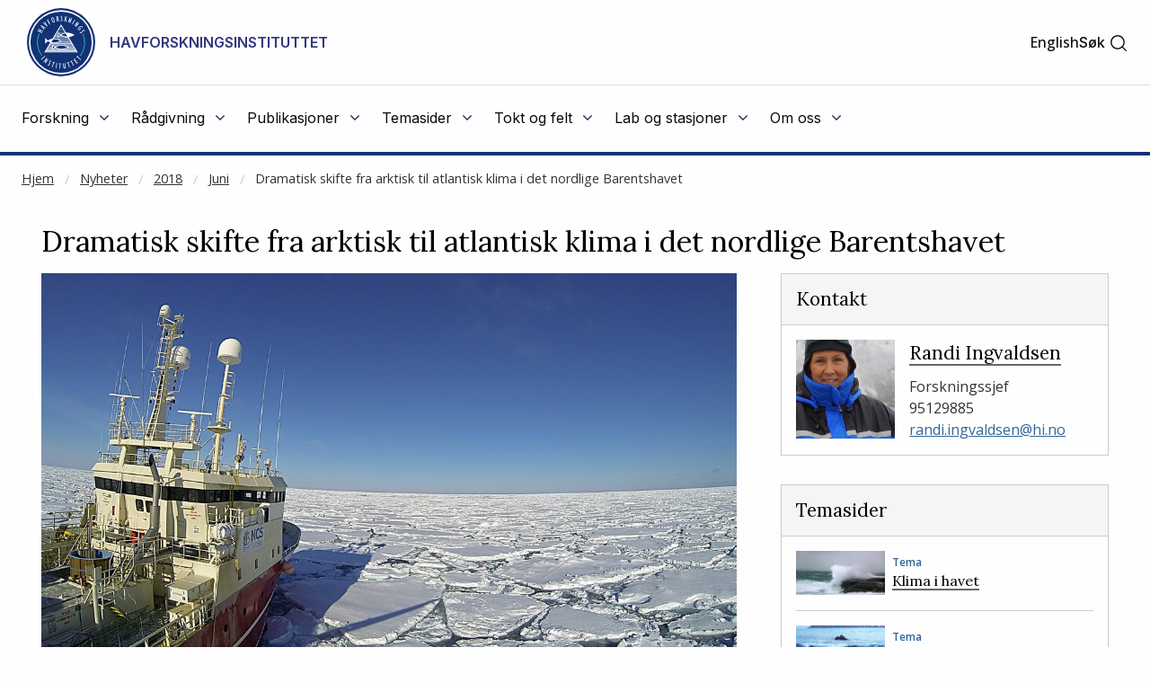

--- FILE ---
content_type: text/html
request_url: https://www.hi.no/hi/nyheter/2018/juni/dramatisk-skifte-fra-arktisk-til-atlantisk-klima-i-det-nordlige-barentshavet
body_size: 13089
content:









<!doctype html>
<html class="nb-js" lang="no">
    <head>
        
    	<meta charset="utf-8" />
    	<title>Dramatisk skifte fra arktisk til atlantisk klima i det nordlige Barentshavet | Havforskningsinstituttet</title>
        
        
        
        <!-- AGENT Mozilla/5.0 (Macintosh; Intel Mac OS X 10_15_7) AppleWebKit/537.36 (KHTML, like Gecko) Chrome/131.0.0.0 Safari/537.36; ClaudeBot/1.0; +claudebot@anthropic.com) -->
        
        <meta name="description" content="Kronikk p&aring; dagbladet.no, 26.06.18: Et raskt klimaskifte flytter iskanten ut av Barentshavet. Arter knyttet til is, som isbj&oslash;rn og noen selarter, mister viktige leveomr..." />
        
        <meta property="og:title" content="Dramatisk skifte fra arktisk til atlantisk klima i det nordlige Barentshavet" />
        <meta property="og:description" content="Kronikk p&aring; dagbladet.no, 26.06.18: Et raskt klimaskifte flytter iskanten ut av Barentshavet. Arter knyttet til is, som isbj&oslash;rn og noen selarter, mister viktige leveomr..." />
        <meta property="og:type" content="article" />
        <meta property="og:site_name" content="Havforskningsinstituttet" />
        <meta property="og:url" content="https://www.hi.no/hi/nyheter/2018/juni/dramatisk-skifte-fra-arktisk-til-atlantisk-klima-i-det-nordlige-barentshavet" />
        <meta property="og:locale" content="nb_NO" />
        <meta property="og:image" content="https://www.hi.no/hi/resources/HI-030902.jpg?size=frontimg_1_61" />
        
        
        <meta name="twitter:card" content="summary_large_image">
        <meta name="twitter:title" content="Dramatisk skifte fra arktisk til atlantisk klima i det nordlige Barentshavet">
        <meta name="twitter:description" content="Kronikk p&aring; dagbladet.no, 26.06.18: Et raskt klimaskifte flytter iskanten ut av Barentshavet. Arter knyttet til is, som isbj&oslash;rn og noen selarter, mister viktige leveomr...">
        <meta name="twitter:image" content="https://www.hi.no/hi/resources/HI-030902.jpg?size=frontimg_1_61" />
        
        
    	<link rel="subresource stylesheet" href="//cdnjs.cloudflare.com/ajax/libs/select2/4.0.6-rc.0/css/select2.min.css"/>

    	<script>
            window.dataLayer = window.dataLayer || [];
            function gtag() {
                dataLayer.push(arguments);
            }
            gtag("consent", "default", {
                ad_storage: "denied",
                ad_user_data: "denied", 
                ad_personalization: "denied",
                analytics_storage: "denied",
                functionality_storage: "denied",
                personalization_storage: "denied",
                security_storage: "granted",
                wait_for_update: 2000,
            });
            gtag("set", "ads_data_redaction", true);
            gtag("set", "url_passthrough", true);
            gtag('js', new Date());
            gtag('config', 'G-ST62YQW615');
        </script>
    	
    	<!-- Start cookieyes banner --> <script id="cookieyes" type="text/javascript" src="https://cdn-cookieyes.com/client_data/da5d6c83ad94e8de76d43712/script.js"></script> <!-- End cookieyes banner -->
        
    	<meta name="viewport" content="width=device-width, initial-scale=1.0, user-scalable=yes" />
    	<meta property="fb:pages" content="107340812637299" />
        <link rel="preload" href="/templates/imr/static/css/style.css?v5.15344434114315" as="style">
        <link rel="alternate" hreflang="no" type="application/rss+xml" href="https://www.hi.no/hi/rss/nyheter.rss" />
    	<link rel="shortcut icon" href="/resources/layout/favicon.png" type="image/x-icon" />
        <link rel="dns-prefetch" href="//fonts.googleapis.com" />
        <link rel="dns-prefetch" href="//www.google-analytics.com" />
        <link rel="dns-prefetch" href="//ajax.googleapis.com" />
        <link rel="dns-prefetch" href="//maxcdn.bootstrapcdn.com" />
        <link rel="dns-prefetch" href="//cdnjs.cloudflare.com" />
        
            <link rel="stylesheet" href="https://fonts.googleapis.com/css?family=Inter:400,500,600,700">
            <link rel="subresource stylesheet" href="//fonts.googleapis.com/css?family=Lora:400,500,700%7COpen+Sans:400,400i,500,600" /> 

    	<link rel="subresource stylesheet" href="//cdnjs.cloudflare.com/ajax/libs/foundation/6.3.1/css/foundation.min.css" />
    	<!--link rel="subresource stylesheet" href="/templates/imr/static/css/font-awesome.min.css?v2" /-->
    	<link rel="subresource stylesheet" href="//maxcdn.bootstrapcdn.com/font-awesome/4.7.0/css/font-awesome.min.css" />
    	 
    	<link rel="subresource stylesheet" href="/templates/imr/static/css/style.css?v5.15344434114315" />
    	<link rel="subresource stylesheet" href="/templates/imr/static/css/headerandfooter.css?v=1.221" />

    	<script async src="https://www.googletagmanager.com/gtag/js?id=G-ST62YQW615"></script>
        <!-- <script>
            window.dataLayer = window.dataLayer || [];
            function gtag(){dataLayer.push(arguments);}
            gtag('js', new Date());
            gtag('config', 'G-ST62YQW615');
        </script> -->
    	
    	<script src="//ajax.googleapis.com/ajax/libs/jquery/3.2.1/jquery.min.js"></script>
    	<script src="https://cdnjs.cloudflare.com/ajax/libs/select2/4.0.6-rc.0/js/select2.min.js"></script>
    	<script src="//cdn.jsdelivr.net/npm/focus-visible@5.2.0/dist/focus-visible.min.js"></script>
    	<script src="/templates/imr/static/js/van11y-accessible-carrousel.js"></script>
        <!-- <script async src="https://analytics.silktide.com/5212b3bf9c7f5f7c711deb835c170078.js"></script>
        <script>
        (function (s,i,l,k,y) {
          s[i] = s[i] || y;
          s[l] = s[l] || [];
          s[k] = function(e, p) { p = p || {}; p.event = e; s[l].push(p); };
          s[k]('page_load');
        })(window, 'stConfig', 'stEvents', 'silktide', {});
        </script> -->
    </head>

    <body>
    <!--NEWSERVER -->
    <!-- DATODATO 2026-01-20 08:43:09.170577 -->
    <!--Cache key: hi_page_content1/hi/hi/nyheter/2018/juni/dramatisk-skifte-fra-arktisk-til-atlantisk-klima-i-det-nordlige-barentshavet_template_news-article_logged_in1-->
         <a class="goto_main_content" href="#main_content">
           Gå til hovedinnhold
        </a>
    
                
    
    
    <header class="header-new" id="hi-header">
        <div class="main-menu">
            <div class="inner">
                <div class="top">
                    <div class="logo-wrapper">
                        <a href="https://www.hi.no/hi">
                                <img class="logo" src="https://www.hi.no/hi/resources/layout/HI-logo-farger-norsk.svg/original" alt="Logo"/>
                                <!-- default logo: -->
                                <!-- <img class="logo" src="https://www.hi.no/hi/resources/hi-logo-blue-52.svg" alt="Logo" /> -->
                                <span class="logo-text">Havforskningsinstituttet</span>
                                <span class="logo-text-mobile">HI</span>
                        </a>
                        <img class="svg-button mobile-menu-open" role="button" tabindex="0" onclick="toggleMobileMenu();" 
                            onkeyup="event.key == 'Enter' && toggleMobileMenu(); " src="https://www.hi.no/hi/resources/svg-icons/list.svg" 
                            alt="Åpne/Lukke hovedmeny">
                        <span class="svg-button mobile-menu-close" role="button" tabindex="0"  onclick="toggleMobileMenu();" onkeyup="event.key == 'Enter' && toggleMobileMenu(); " aria-label="Lukk">
                            <img class="svg-white" alt="" src="https://www.hi.no/hi/resources/svg-icons/x.svg" aria-hidden="true">
                        </span>
                    </div>
                    
                    <div class="right-wrapper">
                        <div class="right">

                            <div class="searchbar-wrapper">
                            
                                

        
            <a  class="switch-lang" href="https://www.hi.no/hi/en/hi/not-available-english" aria-label="Not available in English" title="English">English</a>

                            
                                <span id="main-menu-collapse" role="button" tabindex="0" onclick="collapseMainMenu();" onkeyup="event.key == 'Enter' && collapseMainMenu();">
                                    &lt;- Tilbake
                                </span>
                            
                                <div class="search-toggler" id="main-menu-search">
                                   
                                
                                    
    
        <form class="search-form" method="get" action="https://www.hi.no/hi/sok" onsubmit="return $('#search').val() !== '';">
            <label class="show-for-sr" for="search">Søk</label>
            <input required="required" type="text" id="search" name="query" 
                class="search" placeholder="Søk" aria-label="Søk" />
            <button type="submit" value="Søk" class="">
                <span class="show-for-sr">Søk</span>
                <img class="svg-button"  aria-hidden="true" alt="" src="https://www.hi.no/hi/resources/svg-icons/magnifying-glass.svg">
            </button>
        </form>

                                     <a class="open" href="#" role="button" onclick="toggleSearchbar();" tabindex="0" >
                                        <span>Søk</span>
                                        <img class="svg-button icon-search" alt="" aria-hidden="true" src="https://www.hi.no/hi/resources/svg-icons/magnifying-glass.svg">
                                        <img class="svg-button icon-close" alt="" aria-hidden="true" src="https://www.hi.no/hi/resources/svg-icons/x.svg">
                                    </a>
                                </div>
                            
                            </div>
                           
                        </div>
                    </div>
                </div>

                <hr class="light" />

                <nav class="menu">
                    <ul class="menu-items" id="menu-items">
                        
    
    
        
            <li id="menu-2895">
                <div class="menu-item-content-wrapper">
                    <a href="javascript:void(0);" aria-haspopup="true" aria-expanded="false" class="toplevel-link">
                        <span class="text">Forskning</span>
                        <i class="fa fa-angle-down"></i>
                    </a>
                </div>
                <ul class="menu-item">
                    <li>
                        <a href="
    https://www.hi.no/hi/forskning">
                            <span>Forskning</span>
                            <i class="fa fa-angle-right"></i>
                        </a>
                    </li>
                    <li>
                        <a href="
    https://www.hi.no/hi/forskning/marine-data-forskningsdata">
                            <span>Forskningsdata</span>
                            <i class="fa fa-angle-right"></i>
                        </a>
                    </li>
                    <li>
                        <a href="
    https://www.hi.no/hi/forskning/forskningsgrupper">
                            <span>Forskningsgrupper og NMD</span>
                            <i class="fa fa-angle-right"></i>
                        </a>
                    </li>
                    <li>
                        <a href="
    https://www.hi.no/hi/forskning/doktorgrader">
                            <span>Doktorgrader</span>
                            <i class="fa fa-angle-right"></i>
                        </a>
                    </li>
                    <li>
                        <a href="
    https://www.hi.no/hi/forskning/prosjekter">
                            <span>Prosjekter</span>
                            <i class="fa fa-angle-right"></i>
                        </a>
                    </li>
                    <li>
                        <a href="
    https://sjomatdata.nifes.no/#search/">
                            <span>Sjømatdata</span>
                            <i class="fa fa-angle-right"></i>
                        </a>
                    </li>
                    <li>
                        <a href="
    https://www.hi.no/hi/forskning/forsknings-og-radgivningsprogram">
                            <span>Forsknings- og rådgivningsprogram</span>
                            <i class="fa fa-angle-right"></i>
                        </a>
                    </li>
                    <li>
                        <a href="
    https://www.hi.no/forskning/utviklingssamarbeid/nb-no">
                            <span>Havforskning i utviklingsland</span>
                            <i class="fa fa-angle-right"></i>
                        </a>
                    </li>
                    <li>
                        <a href="
    https://www.hi.no/hi/forskning/student-som-vil-bli-havforsker">
                            <span>Studentsamarbeid</span>
                            <i class="fa fa-angle-right"></i>
                        </a>
                    </li>
                    <li>
                        <a href="
    https://www.nmdc.no">
                            <span>NMDC (Norwegian Marine Data Centre)</span>
                            <i class="fa fa-angle-right"></i>
                        </a>
                    </li>
                </ul>
            </li>
        
            <li id="menu-2908">
                <div class="menu-item-content-wrapper">
                    <a href="javascript:void(0);" aria-haspopup="true" aria-expanded="false" class="toplevel-link">
                        <span class="text">Rådgivning</span>
                        <i class="fa fa-angle-down"></i>
                    </a>
                </div>
                <ul class="menu-item">
                    <li>
                        <a href="
    https://www.hi.no/hi/radgivning">
                            <span>Rådgivning</span>
                            <i class="fa fa-angle-right"></i>
                        </a>
                    </li>
                    <li>
                        <a href="
    https://www.hi.no/hi/radgivning/kvoterad">
                            <span>Kvoteråd</span>
                            <i class="fa fa-angle-right"></i>
                        </a>
                    </li>
                    <li>
                        <a href="
    https://www.hi.no/hi/temasider/sjomat/overvakning-av-sjomat">
                            <span>Trygg sjømat</span>
                            <i class="fa fa-angle-right"></i>
                        </a>
                    </li>
                    <li>
                        <a href="
    https://www.hi.no/hi/radgivning/akvakultur">
                            <span>Akvakultur</span>
                            <i class="fa fa-angle-right"></i>
                        </a>
                    </li>
                    <li>
                        <a href="
    https://www.hi.no/hi/radgivning/forvaltningsplaner">
                            <span>Forvaltningsplaner</span>
                            <i class="fa fa-angle-right"></i>
                        </a>
                    </li>
                    <li>
                        <a href="
    https://www.hi.no/hi/radgivning/marine-naturverdier-og-tiltak-i-kystsonen">
                            <span>Kunnskapsrettleiar for marine naturverdiar og tiltak i kystsona</span>
                            <i class="fa fa-angle-right"></i>
                        </a>
                    </li>
                    <li>
                        <a href="
    https://www.hi.no/hi/radgivning/faglig-utvalg-for-ressursforskning-fur">
                            <span>Faglig utvalg for ressursforskning (FUR)</span>
                            <i class="fa fa-angle-right"></i>
                        </a>
                    </li>
                    <li>
                        <a href="
    https://www.hi.no/radgivning/bestandsoversikt">
                            <span>Bestandsoversikt</span>
                            <i class="fa fa-angle-right"></i>
                        </a>
                    </li>
                    <li>
                        <a href="
    https://www.hi.no/hi/radgivning/referansegruppen-for-ressursforskning">
                            <span>Referansegruppen for ressursforskning</span>
                            <i class="fa fa-angle-right"></i>
                        </a>
                    </li>
                </ul>
            </li>
        
            <li id="menu-2927">
                <div class="menu-item-content-wrapper">
                    <a href="javascript:void(0);" aria-haspopup="true" aria-expanded="false" class="toplevel-link">
                        <span class="text">Publikasjoner</span>
                        <i class="fa fa-angle-down"></i>
                    </a>
                </div>
                <ul class="menu-item">
                    <li>
                        <a href="
    https://www.hi.no/hi/publikasjoner">
                            <span>Publikasjoner</span>
                            <i class="fa fa-angle-right"></i>
                        </a>
                    </li>
                    <li>
                        <a href="
    https://www.hi.no/hi/nettrapporter?serie=rapport-fra-havforskningen">
                            <span>Rapport fra havforskningen</span>
                            <i class="fa fa-angle-right"></i>
                        </a>
                    </li>
                    <li>
                        <a href="
    https://www.hi.no/hi/publikasjoner/brosjyrer1">
                            <span>Brosjyrer</span>
                            <i class="fa fa-angle-right"></i>
                        </a>
                    </li>
                    <li>
                        <a href="
    https://www.hi.no/hi/nettrapporter?query=&serie=imr-pinro">
                            <span>IMR–PINRO</span>
                            <i class="fa fa-angle-right"></i>
                        </a>
                    </li>
                    <li>
                        <a href="
    https://www.hi.no/hi/nettrapporter?query=&serie=toktrapport">
                            <span>Toktrapporter</span>
                            <i class="fa fa-angle-right"></i>
                        </a>
                    </li>
                </ul>
            </li>
        
            <li id="menu-7298">
                <div class="menu-item-content-wrapper">
                    <a href="javascript:void(0);" aria-haspopup="true" aria-expanded="false" class="toplevel-link">
                        <span class="text">Temasider</span>
                        <i class="fa fa-angle-down"></i>
                    </a>
                </div>
                <ul class="menu-item">
                    <li>
                        <a href="
    https://www.hi.no/hi/temasider">
                            <span>Temasider</span>
                            <i class="fa fa-angle-right"></i>
                        </a>
                    </li>
                    <li>
                        <a href="
    https://www.hi.no/hi/temasider/arter">
                            <span>Arter</span>
                            <i class="fa fa-angle-right"></i>
                        </a>
                    </li>
                    <li>
                        <a href="
    https://www.hi.no/hi/temasider/sjomat">
                            <span>Sjømat</span>
                            <i class="fa fa-angle-right"></i>
                        </a>
                    </li>
                    <li>
                        <a href="
    https://www.hi.no/hi/temasider/akvakultur">
                            <span>Akvakultur</span>
                            <i class="fa fa-angle-right"></i>
                        </a>
                    </li>
                    <li>
                        <a href="
    https://www.hi.no/hi/temasider/hav-og-kyst">
                            <span>Hav og kyst</span>
                            <i class="fa fa-angle-right"></i>
                        </a>
                    </li>
                    <li>
                        <a href="
    https://www.hi.no/hi/temasider/satsinger">
                            <span>Satsinger</span>
                            <i class="fa fa-angle-right"></i>
                        </a>
                    </li>
                    <li>
                        <a href="
    https://www.hi.no/hi/temasider/dialog">
                            <span>Dialog</span>
                            <i class="fa fa-angle-right"></i>
                        </a>
                    </li>
                </ul>
            </li>
        
            <li id="menu-2920">
                <div class="menu-item-content-wrapper">
                    <a href="javascript:void(0);" aria-haspopup="true" aria-expanded="false" class="toplevel-link">
                        <span class="text">Tokt og felt</span>
                        <i class="fa fa-angle-down"></i>
                    </a>
                </div>
                <ul class="menu-item">
                    <li>
                        <a href="
    https://www.hi.no/hi/tokt">
                            <span>Tokt og felt</span>
                            <i class="fa fa-angle-right"></i>
                        </a>
                    </li>
                    <li>
                        <a href="
    https://www.hi.no/hi/tokt/toktprogram">
                            <span>Nasjonalt toktprogram</span>
                            <i class="fa fa-angle-right"></i>
                        </a>
                    </li>
                    <li>
                        <a href="
    https://www.hi.no/hi/tokt/rederiavdelingen">
                            <span>Rederiavdelingen</span>
                            <i class="fa fa-angle-right"></i>
                        </a>
                    </li>
                    <li>
                        <a href="
    https://www.hi.no/hi/om-oss/fasiliteter/vare-fartoy">
                            <span>Fartøyene våre</span>
                            <i class="fa fa-angle-right"></i>
                        </a>
                    </li>
                    <li>
                        <a href="
    https://www.hi.no/hi/tokt/referanseflaten-1">
                            <span>Referanseflåten</span>
                            <i class="fa fa-angle-right"></i>
                        </a>
                    </li>
                    <li>
                        <a href="
    https://www.hi.no/hi/temasider/hav-og-kyst/hav-kyst-og-fjord">
                            <span>Hav, kyst og fjord</span>
                            <i class="fa fa-angle-right"></i>
                        </a>
                    </li>
                    <li>
                        <a href="
    https://www.hi.no/hi/tokt/havforskningsinstituttets-ulike-tokt">
                            <span>Havforskningsinstituttets ulike tokt</span>
                            <i class="fa fa-angle-right"></i>
                        </a>
                    </li>
                </ul>
            </li>
        
            <li id="menu-3372">
                <div class="menu-item-content-wrapper">
                    <a href="javascript:void(0);" aria-haspopup="true" aria-expanded="false" class="toplevel-link">
                        <span class="text">Lab og stasjoner</span>
                        <i class="fa fa-angle-down"></i>
                    </a>
                </div>
                <ul class="menu-item">
                    <li>
                        <a href="
    https://www.hi.no/hi/lab">
                            <span>Lab og stasjoner</span>
                            <i class="fa fa-angle-right"></i>
                        </a>
                    </li>
                    <li>
                        <a href="
    https://www.hi.no/hi/lab/forskningsstasjonen-austevoll">
                            <span>Forskningsstasjonen Austevoll</span>
                            <i class="fa fa-angle-right"></i>
                        </a>
                    </li>
                    <li>
                        <a href="
    https://www.hi.no/hi/lab/forskningsstasjonen-flodevigen">
                            <span>Forskningsstasjonen Flødevigen</span>
                            <i class="fa fa-angle-right"></i>
                        </a>
                    </li>
                    <li>
                        <a href="
    https://www.hi.no/hi/lab/forskningsstasjonen-matre">
                            <span>Forskningsstasjonen Matre</span>
                            <i class="fa fa-angle-right"></i>
                        </a>
                    </li>
                    <li>
                        <a href="
    https://www.hi.no/hi/lab/forskningsstasjonen-tromso">
                            <span>Forskningsstasjonen Tromsø</span>
                            <i class="fa fa-angle-right"></i>
                        </a>
                    </li>
                    <li>
                        <a href="
    https://www.hi.no/hi/lab/lab-austevoll">
                            <span>Lab Austevoll</span>
                            <i class="fa fa-angle-right"></i>
                        </a>
                    </li>
                    <li>
                        <a href="
    https://www.hi.no/hi/lab/lab-flodevigen">
                            <span>Lab Flødevigen</span>
                            <i class="fa fa-angle-right"></i>
                        </a>
                    </li>
                    <li>
                        <a href="
    https://www.hi.no/hi/lab/lab-matre">
                            <span>Lab Matre</span>
                            <i class="fa fa-angle-right"></i>
                        </a>
                    </li>
                    <li>
                        <a href="
    https://www.hi.no/hi/lab/lab-tromso">
                            <span>Lab Tromsø </span>
                            <i class="fa fa-angle-right"></i>
                        </a>
                    </li>
                </ul>
            </li>
        
            <li id="menu-2928">
                <div class="menu-item-content-wrapper">
                    <a href="javascript:void(0);" aria-haspopup="true" aria-expanded="false" class="toplevel-link">
                        <span class="text">Om oss</span>
                        <i class="fa fa-angle-down"></i>
                    </a>
                </div>
                <ul class="menu-item">
                    <li>
                        <a href="
    https://www.hi.no/hi/om-oss">
                            <span>Om oss</span>
                            <i class="fa fa-angle-right"></i>
                        </a>
                    </li>
                    <li>
                        <a href="
    https://www.hi.no/hi/om-oss/ansatte">
                            <span>Ansatte</span>
                            <i class="fa fa-angle-right"></i>
                        </a>
                    </li>
                    <li>
                        <a href="
    https://www.hi.no/hi/om-oss/kontaktinformasjon">
                            <span>Kontaktinformasjon</span>
                            <i class="fa fa-angle-right"></i>
                        </a>
                    </li>
                    <li>
                        <a href="
    https://www.hi.no/hi/om-oss/hjelp-til-presse-og-medier-1">
                            <span>Pressekontakt </span>
                            <i class="fa fa-angle-right"></i>
                        </a>
                    </li>
                    <li>
                        <a href="
    https://www.hi.no/hi/om-oss/arrangementer">
                            <span>Arrangementer</span>
                            <i class="fa fa-angle-right"></i>
                        </a>
                    </li>
                    <li>
                        <a href="
    https://www.hi.no/hi/om-oss/ledige-stillinger">
                            <span>Ledige stillinger</span>
                            <i class="fa fa-angle-right"></i>
                        </a>
                    </li>
                    <li>
                        <a href="
    https://www.hi.no/hi/temasider/arter/funnet-en-uvanlig-eller-merket-fisk">
                            <span>Funnet en uvanlig eller merket fisk? </span>
                            <i class="fa fa-angle-right"></i>
                        </a>
                    </li>
                    <li>
                        <a href="
    https://www.hi.no/hi/om-oss/organisasjonen">
                            <span>Organisasjonen</span>
                            <i class="fa fa-angle-right"></i>
                        </a>
                    </li>
                    <li>
                        <a href="
    https://www.hi.no/hi/om-oss/biblioteket">
                            <span>Biblioteket</span>
                            <i class="fa fa-angle-right"></i>
                        </a>
                    </li>
                    <li>
                        <a href="
    https://www.hi.no/hi/om-oss/innkjop">
                            <span>Innkjøp</span>
                            <i class="fa fa-angle-right"></i>
                        </a>
                    </li>
                    <li>
                        <a href="
    https://www.hi.no/hi/om-oss/postjournal">
                            <span>Postjournal</span>
                            <i class="fa fa-angle-right"></i>
                        </a>
                    </li>
                    <li>
                        <a href="
    https://www.hi.no/hi/om-oss/arsrapporter-tildelingsbrev-og-revisjonsberetninger">
                            <span>Årsrapportar m.m.</span>
                            <i class="fa fa-angle-right"></i>
                        </a>
                    </li>
                    <li>
                        <a href="
    https://www.hi.no/hi/om-oss/miljofyrtarn">
                            <span>Miljøfyrtårn</span>
                            <i class="fa fa-angle-right"></i>
                        </a>
                    </li>
                    <li>
                        <a href="
    https://www.hi.no/hi/om-oss/tilgjengelighetserklering-for-hi.no">
                            <span>Tilgjengelighetserklæring for hi.no</span>
                            <i class="fa fa-angle-right"></i>
                        </a>
                    </li>
                    <li>
                        <a href="
    https://www.hi.no/hi/om-oss/handlingsplan-for-mangfold">
                            <span>Handlingsplan for mangfald</span>
                            <i class="fa fa-angle-right"></i>
                        </a>
                    </li>
                    <li>
                        <a href="
    https://www.hi.no/hi/forskning/student-som-vil-bli-havforsker">
                            <span>Studentsamarbeid</span>
                            <i class="fa fa-angle-right"></i>
                        </a>
                    </li>
                    <li>
                        <a href="
    https://www.hi.no/hi/om-oss/kunnskap-for-fremtiden-hav-hi-sin-strategi-2024-2028">
                            <span>Havforskningsinstituttets strategi 2024-2028</span>
                            <i class="fa fa-angle-right"></i>
                        </a>
                    </li>
                </ul>
            </li>

                    </ul>
                    


<div style="display: none" id="switch-lang-mobile-wrapper">
<svg class="switch-lang-icon" xmlns="http://www.w3.org/2000/svg" width="192" height="192" viewBox="0 0 192 192" fill="none">
<path d="M96 168C135.765 168 168 135.765 168 96C168 56.2355 135.765 24 96 24C56.2355 24 24 56.2355 24 96C24 135.765 56.2355 168 96 168Z" stroke="white" stroke-width="12" stroke-miterlimit="10"/>
<path d="M28.1001 72H163.899" stroke="white" stroke-width="12" stroke-linecap="round" stroke-linejoin="round"/>
<path d="M28.1029 120H163.901" stroke="white" stroke-width="12" stroke-linecap="round" stroke-linejoin="round"/>
<path d="M96 166.067C112.569 166.067 126 134.697 126 96C126 57.303 112.569 25.9328 96 25.9328C79.4315 25.9328 66 57.303 66 96C66 134.697 79.4315 166.067 96 166.067Z" stroke="white" stroke-width="12" stroke-miterlimit="10"/>
</svg>

        
            <a  class="switch-lang-mobile"
            href="https://www.hi.no/hi/en/hi/not-available-english" aria-label="Not available in English" title="English">
           View page in English</a>
    
</div>

                </nav>
            </div>

            <hr class="thick" />

        </div>
    </header>
    
    <script>
        // $('head').append('<link rel="stylesheet" href="https://www.hi.no/templates/imr/static/css/headerandfooter.css?v=1.2" type="text/css" />');
        // since we always show top-part, this stylesheet is moved to site for fetching sooner
        $(document).ready(
            function()
            {
                if(window.location.href == 'https://nifes.hi.no/')
                {
                    window.location.href = 'https://www.hi.no';
                }
            });
            
            const headerContainer = document.getElementById('hi-header');
            const searchbar = document.getElementById('main-menu-search');
            const searchInput = document.getElementById('search');
            const collapseMainMenuButton = document.getElementById('main-menu-collapse');
            const toggleLangButtonMobile = document.getElementById('switch-lang-mobile-wrapper');
            const envInfoContainer = document.getElementById('env-mode-info');
            const switchLang = document.querySelector('.switch-lang');

            function isMobileExpanded() {
                return headerContainer.className.includes('mobile-expanded');
            }
            function isAnySubmenuExpanded() {
                const menuItems = document.getElementById('menu-items').children;
                for (let i = 0; i<menuItems.length; i++) {
                    if (menuItems[i].className.includes('expanded')) {
                        return true;
                    }
                }
                return false;
            }
            function preventWindowOverflowX(element) {
                const elementBounds = element.getBoundingClientRect();
                const overflowX = elementBounds.right - window.innerWidth;
                // if (overflowX > 0) {
                //     element.style.right = 0;
                // }
                
                if (overflowX > 0) {
                    // Shift the element back into the viewport
                    element.style.left = (element.offsetLeft - overflowX) + 'px';
                }
            }
            function resetForDesktop() {
                const mobileExpanded = isMobileExpanded();
                if (window.innerWidth >= 970 && mobileExpanded) {
                    toggleMobileMenu();
                } else if (!mobileExpanded && isAnySubmenuExpanded()) {
                    const browserZoomLevel = Math.round(window.devicePixelRatio * 100);
                    if (browserZoomLevel === 100) {
                        collapseMainMenu();
                    }
                }
            }
            window.addEventListener('resize', resetForDesktop);

            function hideSiblings(element) {
                const siblings = element.parentNode.children;
                for (let i = 0; i<siblings.length; i++) {
                    if (siblings[i].id !== element.id) {
                        siblings[i].className = 'hidden';
                    }
                }
            }
            function isEnvInfoHidden() {
                return envInfoContainer.getAttribute("aria-hidden") === 'true';
            }
            function hideEnvInfo() {
                envInfoContainer.setAttribute("aria-hidden", "true");
                $(envInfoContainer).fadeOut();
            }
            function showEnvInfo() {
                envInfoContainer.setAttribute("aria-hidden", "false");
                $(envInfoContainer).fadeIn();
            }
            function toggleEnvInfo() {
                if (isEnvInfoHidden()) {
                    showEnvInfo();
                } else {
                    hideEnvInfo();
                }
            }

            function toggleExpanded(element) {
                var toplevelLink = element.querySelector(".toplevel-link");
                if (element.className.includes('expanded')) {
                    element.className = element.className.replace("expanded", "");
                    element.querySelector(".toplevel-link").setAttribute("aria-expanded", "false");
                    element.children[1].style.right = null;
                    element.children[1].style.left = null;
                    toplevelLink.setAttribute("aria-hidden", "false");
                    toplevelLink.setAttribute("tabindex", "0");
                } else {
                    element.className += 'expanded';
                    element.querySelector(".toplevel-link").setAttribute("aria-expanded", "true");
                    
                    if (!isMobileExpanded()) {
                        preventWindowOverflowX(element.children[1]);
                    } else {
                        collapseMainMenuButton.ariaHidden = "false";
                        toplevelLink.setAttribute("tabindex", "-1");
                        toplevelLink.setAttribute("aria-hidden", "true");
                        hideSiblings(element);
                    }
                }
            }
            function resetMenuItemOffsets(){
                const menuItems = document.querySelectorAll('#menu-items > li > ul');
                
                console.log('resetMenuItemOffsets', menuItems);

                for (let i = 0; i<menuItems.length; i++) {
                    menuItems[i].style.right = null;
                    menuItems[i].style.left = null;
                }
            }
            function collapseMainMenu(){
                const menuItems = document.getElementById('menu-items').children;
                collapseMainMenuButton.ariaHidden = "true";
                for (let i = 0; i<menuItems.length; i++) {
                    var toplevelLink = menuItems[i].querySelector(".toplevel-link");

                    menuItems[i].className = '';
                    menuItems[i].style.right = null;
                    menuItems[i].style.left = null;
                    
                    searchbar.style = '';
                    collapseMainMenuButton.style.display = 'none';
                    toplevelLink.setAttribute("aria-hidden","false");
                    toplevelLink.setAttribute("tabindex","0");
                    
                }
            }
            function toggleMobileMenu() {
                const mainContent = document.getElementById('main_content');
                const siteFooter = document.getElementById('hi-footer');
                
                if (headerContainer.className.includes('mobile-expanded')) {
                    headerContainer.className = headerContainer.className.replace(" mobile-expanded", "");
                    mainContent.style.display = 'block';
                    siteFooter.style.display = 'block';
                    toggleLangButtonMobile.style.display = "none";
                    collapseMainMenu();
                } else {
                    headerContainer.className += ' mobile-expanded';
                    mainContent.style.display = 'none';
                    siteFooter.style.display = 'none';
                    toggleLangButtonMobile.style.display = "flex";
                }
            }
            function toggleSearchbar() {
                if (searchbar.className.includes(' visible')) {
                    searchbar.className = searchbar.className.replace(' visible', '');
                    switchLang.setAttribute("tabindex","0");
                } else {
                    switchLang.setAttribute("tabindex","-1");
                    searchbar.className += ' visible';
                    searchInput.focus();
                }
            }

            $("#menu-items").find('li .menu-item-content-wrapper a').on("click", (event) => {
                const container = event.target.closest('li');
                toggleExpanded(container);

                if (isMobileExpanded()) {
                    collapseMainMenuButton.style.display = 'block';
                    searchbar.style.display = 'none';
                    return;
                }
                function observeClickOutside(event) {
                    const withinBoundaries = event.composedPath().includes(container);
                    if (withinBoundaries) {
                        if (container.className.includes('expanded')) {
                            return;
                        }
                    } else {
                        container.className = '';
                        resetMenuItemOffsets();
                        document.removeEventListener('click', observeClickOutside);
                    }
                }
                document.addEventListener('click', observeClickOutside);
            });
    </script>
    

      
        
            <div class="expanded row xl-row large-collapse" id="breadcrumbs-wrapper">
                <nav class="columns small-12" aria-label="Brødsmuler">
                    
    
    <div class="">
    <!--test -->
        <ul class="breadcrumbs">
            <li><a href="/hi/">Hjem</a></li>
                <li class=""><a href="/hi/nyheter">Nyheter</a></li>
                <li class=""><a href="/hi/nyheter/2018">2018</a></li>
                <li class=""><a href="/hi/nyheter/2018/juni">Juni</a></li>
                <li class="current"><a href="/hi/nyheter/2018/juni/dramatisk-skifte-fra-arktisk-til-atlantisk-klima-i-det-nordlige-barentshavet">Dramatisk skifte fra arktisk til atlantisk klima i det nordlige Barentshavet</a></li>
        </ul>
    </div>

                </nav>
            </div>
       
         <main id="main_content">
                
                <p aria-hidden="true" style="position: absolute; top: 0; left: 0; color: transparent; left: 25px; font-size: 10px;">NOT CACHED</p>
                    


    
<div class="page article newsarticle">
    <div class="row">
        <div class="columns small-12 medium-12 large-12">
            <h1>Dramatisk skifte fra arktisk til atlantisk klima i det nordlige Barentshavet</h1>
        </div>
    </div>
  
    <div class="row">
        <div class="columns small-12 medium-12 large-8 content-wrapper">
                
    
    <figure class="mainimage">
                <img src="/resources/HI-030902.jpg/articleimg" alt="
HI 030902"  data-debug="2"/>
            <figcaption>
                    <p>Foto: Gunnar Sætra</p>
                
            </figcaption>
    </figure>

            <div class="row">
                <div class="columns small-12 medium-12 large-11 float-right maintext-wrapper">
                    <div class="mainteaser"><p><em>Kronikk p&aring; dagbladet.no, 26.06.18:</em> Et raskt klimaskifte flytter iskanten ut av Barentshavet. Arter knyttet til is, som isbj&oslash;rn og noen selarter, mister viktige leveomr&aring;der, og sj&oslash;isen hindrer ikke petroleumsvirksomhet.</p>
</div>
                    <div class="articleinfo">
                        <div class="datetime">
                            <p>
                                <span>Publisert: 27.06.2018</span> 
                                    <span>Oppdatert: 03.07.2019</span>
                                    <span class="author">
                                        Forfatter: Sigrid Lind, Randi B. Ingvaldsen og Tore Furevik
                                    </span>
                                
                            </p>
                        </div>
                    </div>
                    <div class="bodytext padd2">

                           


<p>Barentshavet varmes opp mye raskere enn hittil antatt, viser en ny studie av norske havforskere. &Aring;rsaken er et raskt klimaskifte som ikke er sett maken til siden forrige istid: En viktig del av Arktis g&aring;r over til &aring; f&aring; atlantisk klima. Studien viser at det nordlige Barentshavet er spesielt s&aring;rbart for klimaendringer, og blir det f&oslash;rste arktiske havomr&aring;det som g&aring;r over til &aring; bli atlantisk. &Aring;rsaken er at det kalde, ferske arktiske vannlaget &ndash; som holder varmen unna fra atlantisk vann i dypet &ndash; &laquo;blandes vekk&raquo;. Det hele henger sammen med global oppvarming og nedgang av sj&oslash;is i Arktis, viser studien.</p>

<p>Klimaskiftet skjer sv&aelig;rt raskt, og vinterisen &oslash;st for Svalbard kan bli en saga blott allerede om noen f&aring; &aring;r. Dette kan v&aelig;re kritisk for arter som er tilpasset et kaldt og isdekt havklima, som f.eks isbj&oslash;rn og noen selarter. Det siste steget i klimaskiftet &ndash; n&aring;r varmt atlantisk vann fyller hele vanns&oslash;yla &ndash; vil kanskje skje innen ett eller to ti&aring;r. Det kan ogs&aring; skje f&oslash;r, ettersom situasjonen er ustabil og avhengig av mengden sj&oslash;is som flyter inn fra det indre Arktis.</p>

<p>Et isfritt Barentshav, ogs&aring; i nord, p&aring;virker samfunnssektorer som fiskeri, forvaltning, petroleum, turisme og forskning. Kommersielle fiskebestander kan f&aring; st&oslash;rre utbredelse, og havforskere har vist at s&oslash;rlige fiskearter som torsk allerede inntar det nordlige Barentshavet. Men &ndash; et helt isfritt Barentshav, uten arktisk vann, kan ogs&aring; f&aring; uheldige konsekvenser. N&aring;r de s&oslash;rlige fiskeartene kommer lenger nord f&oslash;rer dette til &oslash;kt konkurranse for de arktiske artene. Hvordan dette vil p&aring;virke hele &oslash;kosystemet inklusiv de kommersielle artene, er ikke kjent.</p>

<p><img alt="" height="1947" src="/resources/ArcticwarminghotspotKart1D.jpg" width="2458" /><em>Det varme atlantiske vannet som str&oslash;mmer nordover langs Norskekysten, fortsetter ferden mot Arktis i to hovedgrener &ndash; gjennom Barentshavet og gjennom Framstredet vest for Svalbard. I det nordlige Barentshavet og omr&aring;det nord for Svalbard, m&oslash;ter det varme vannet kaldt arktisk vann. Siden det atlantiske vannet er salt og tungt, fortsetter det som en dyp havstr&oslash;m under ferskere, lettere arktisk vann videre innover i Polhavet. Det er et skarpt skille mellom de to klimasonene som kalles Polarfronten. (Kart: Ola Reibo / Sigrid Lind)</em></p>

<h2>&laquo;Hotspot&raquo; i Arktis</h2>

<p>Arktis er f&oslash;lsomt for klimaendringer, og global oppvarming gj&oslash;r at det varmes opp dobbelt s&aring; raskt som s&oslash;rligere breddegrader. Samtidig opplever Arktis en rask nedgang i isdekket. Det har v&aelig;rt lite kjent i hvor stor grad varmt atlantisk vann blandes opp og bidrar til tapet av sj&oslash;is.</p>

<p>M&aring;linger fra satellitter viser at det nordlige Barentshavet har den raskeste oppvarminga og det st&oslash;rste tapet av vintersj&oslash;is i hele Arktis. Mange har lurt p&aring; hvorfor det nordlige Barentshavet er &laquo;hotspot&raquo; i Arktis. En ny studie, publisert i Nature Climate Change mandag [LS1] viser at svaret ligger i havet. Redusert tilf&oslash;rsel av sj&oslash;is fra Polhavet til det nordlige Barentshavet har f&oslash;rt til ferskvannstap, svakere lagdeling og mer oppblanding av varmt atlantisk vann fra dypet. Resultatet er at det arktiske vannlaget har blitt dramatisk mye varmere. Dette kan forklare hvorfor det er blitt mindre isdannelse om vinteren.</p>

<p><img alt="" height="2374" src="/resources/Arcticwarminghotspot4b.jpg" width="3771" /></p>

<p style="margin-top:12.0pt; margin-right:0cm; margin-bottom:12.0pt; margin-left:0cm; margin:0cm 0cm 0.0001pt; text-align:justify"><em>Det nordlige Barentshavet er den ytre delen av Arktis som grenser mot varme atlantiske havomr&aring;der. Her kjempes en t&oslash;ff kamp mot varmt og salt atlantisk vann i dypet. Uten tilf&oslash;rsel av sj&oslash;is fra det indre Arktis vil lagdelinga bryte sammen. (Figur: Ola Reibo / Sigrid Lind)</em></p>

<h2>L&oslash;per l&oslash;psk</h2>

<p>Det er avgj&oslash;rende at det arktiske vannlaget er ferskere, alts&aring; har et lavere saltinnhold enn det atlantiske vannlaget. Saltinnholdet i det arktiske vannlaget kontrollerer hvor lagdelt vanns&oslash;ylen er, og hvor mye atlantisk vann som blandes opp fra dypet. Blanding mellom vannlagene f&oslash;rer til at det arktiske vannlaget blir varmere og saltere. Det tilf&oslash;rte saltet svekker lagdelinga og f&oslash;rer til mer blanding som igjen svekker lagdelinga ytterligere, og vi har f&aring;tt en positiv tilbakekobling. Det m&aring; derfor tilf&oslash;res ferskvann til overflata for &aring; opprettholde lagdelinga og det kalde arktiske klimaet, viser studien.</p>

<p>Tilf&oslash;rsel av sj&oslash;is fra Polhavet er den viktigste kilden til ferskvann i det nordlige Barentshavet, og denne har blitt kraftig redusert det siste ti&aring;ret. I 2016 var det 40 prosent mindre ferskvann i de &oslash;vre vannmassene sammenlignet med perioden 1970&ndash;1999, og det er blitt en ustabil situasjon med stadig mer oppblanding av varmt og salt atlantisk vann. Med mindre tilf&oslash;rselen av ferskvann/sj&oslash;is raskt tar seg opp igjen, vil lagdelinga etter alt &aring; d&oslash;mme bryte helt sammen. Da forsvinner det arktiske vannlaget, hele vanns&oslash;yla blir fylt av atlantisk vann og Barentshavet blir varig isfritt &ndash; &aring;ret rundt. Ingen lagdeling, ingen is.</p>

<p>&nbsp;</p>

<h2>Spesiell rolle i klimasystemet</h2>

<p>Det nordlige Barentshavet er den ytre delen av Arktis og spiller en spesiell rolle i klimasystemet. Det er her det kalde Arktis grenser mot det varme, isfrie atlantiske havomr&aring;det. Her kjempes en hard kamp for &aring; st&aring; imot varmen fra det atlantiske vannet i dypet. Uten tilf&oslash;rsel av ferskvann, i form av sj&oslash;is fra det indre Arktis, vil det arktiske klimaet i det nordlige Barentshavet ikke opprettholdes, viser studien. Global oppvarming f&oslash;rer til at Arktis ikke greier &aring; forsyne sin ytre del med nok sj&oslash;is lenger. Dermed tapes kampen mot det atlantiske vannet i den ytre delen. Arktis krymper.</p>

<p><img alt="" height="1390" src="/resources/Arcticwarminghotspot4c.jpg" width="1644" /></p>

<p style="margin-top:12.0pt; margin-right:0cm; margin-bottom:12.0pt; margin-left:0cm; margin:0cm 0cm 0.0001pt; text-align:justify"><em>Det nordlige Barentshavet er kaldt, lagdelt og isdekt. Lagdelinga, med kaldt arktisk vann over varmt atlantisk vann, gj&oslash;r at sj&oslash;is kan dannes og dekke overflata. Blanding mellom vannlagene gj&oslash;r det arktiske vannet varmere og saltere. Det m&aring; tilf&oslash;res ferskvann for &aring; opprettholde lagdelinga. (Figur: Ola Reibo / Sigrid Lind)</em></p>

<h2>N&oslash;kkel til forst&aring;else</h2>

<p>Havet er n&oslash;kkelen til &aring; forst&aring; Arktis og arktiske klimaendringer. Det p&aring;g&aring;ende klimaskiftet skjer sv&aelig;rt raskt. Vi m&aring; mange tusen &aring;r tilbake i tid, til forrige istid, for &aring; finne tilsvarende raske endringer. Da var havet utenfor Norskekysten kaldt, lagdelt og isdekt i kalde perioder, omtrent som Arktis i dag, men skiftet plutselig til &aring; bli varmt og isfritt i varme perioder. Dette gjentok seg flere ganger. Det har v&aelig;rt foresl&aring;tt at endringer i innstr&oslash;mning av atlantisk vann har drevet disse raske klimaskiftene i forhistorien. Den nye studien viser at endringer i ferskvann driver det p&aring;g&aring;ende klimaskiftet, og at atlantisk vann &laquo;f&aring;r lov til&raquo; &aring; p&aring;virke mer oppover i vanns&oslash;yla etter at ferskvannstapet allerede har skjedd.</p>

<p>Dette tilsier at kampen mellom varmt og kaldt klima utspilles mellom salt og ferskt vann, fordi saltinnholdet avgj&oslash;r lagdelinga. Tilf&oslash;rselen av ferskvann til overflata vil derfor avgj&oslash;re det framtidige klimaet i Arktis.<br />
<br />
<strong>Om forfatterne:</strong></p>

<p><strong>Sigrid Lind er forsker ved Havforskningsinstituttet og har nylig avlagt en doktorgrad i oseanografi og klima ved Universitetet i Bergen.</strong></p>

<p><strong>Randi B. Ingvaldsen er seniorforsker ved Havforskningsinstituttet.</strong></p>

<p><strong>Tore Furevik er professor ved Universitetet i Bergen og direkt&oslash;r ved Bjerknessenteret for klimaforskning i Bergen</strong></p>

<p><br />
Publikasjon:</p>

<p><a href="http://www.nature.com/articles/s41558-018-0205-y"><em>Arctic warming hotspot in the northern Barents Sea linked to declining sea ice import.</em></a></p>


                    </div>
                    
                     <div class="body-sidebar">
                        
                    </div>
                    
                    
                </div>
                <div class="columns small-12 medium-12 large-1">
                       
    
    <div class="social-share">
        <a target="_blank" href="http://www.facebook.com/share.php?u=https%3A%2F%2Fwww.hi.no%2Fhi%2Fnyheter%2F2018%2Fjuni%2Fdramatisk-skifte-fra-arktisk-til-atlantisk-klima-i-det-nordlige-barentshavet&title=Dramatisk%20skifte%20fra%20arktisk%20til%20atlantisk%20klima%20i%20det%20nordlige%20Barentshavet" class="facebook">
            <i class="fa fa-facebook" aria-hidden="true"></i>
            <span class="show-for-sr">Del på Facebook</span>
            </a>
        <a target="_blank" href="https://www.linkedin.com/shareArticle?mini=true&url=https%3A%2F%2Fwww.hi.no%2Fhi%2Fnyheter%2F2018%2Fjuni%2Fdramatisk-skifte-fra-arktisk-til-atlantisk-klima-i-det-nordlige-barentshavet&title=Dramatisk%20skifte%20fra%20arktisk%20til%20atlantisk%20klima%20i%20det%20nordlige%20Barentshavet" class="linkedin" data-url="" aria-label="Del på Linkedin">
            <i class="fa fa-linkedin" aria-hidden="true"></i>
                <span class="show-for-sr">
                Del på LinkedIn
            </span>
            </a>
    </div>


                </div>
            </div>
            
        </div>
        
        <aside class="columns small-12 medium-12 large-4 right-side sidebar">
          <h2 class="sr-only">Sidepanel</h2>
            
            
    
            
                <div class="widget widget-contactbox">
                    <header>
                        <h3>Kontakt</h3>
                    </header>
                    <div class="content">
                            
    
    <div class="item contactperson">

        <div class="row collapse">
            <div class="columns small-4 medium-4">
                    <figure class="image">
                        <a href="/hi/om-oss/ansatte/randi-ingvaldsen">
                            <img src="/resources/personer/imr/DSC02806.jpg/square" alt="
DSC02806"/>
                        </a>
                    </figure>
            </div>
            <div class="columns small-8 medium-8">
                <div class="text">
                    <h4 class="contactperson-title show-as-h3"><a href="/hi/om-oss/ansatte/randi-ingvaldsen">Randi Ingvaldsen <!--Ingvaldsen, Randi--></a></h4>
                    <div class="teaser details">
                        <div class="position">
    Forskningssjef</div>
                        <div class="phone">95129885</div>
                            <div class="email"><a href="mailto:randi.ingvaldsen@hi.no">randi.ingvaldsen@hi.no</a></div>
                    </div>
                </div>
            </div>
        </div>
    </div>

                    </div>
                </div>
            
            
            
                
                <div class="widget widget-temasider">
                    <header>
                        <h3>Temasider</h3>
                    </header>
                    <div class="content">
                        <!--p><a href="/hi/temasider/hav-og-kyst/klimaet-i-havet">Klima i havet</a></p-->
                        
    
    <div class="item widesmalltema">
            <figure class="image">
                <a href="/hi/temasider/hav-og-kyst/klimaet-i-havet">
                    <img src="/resources/storm.jpg/listimgsmall" alt="C:\Users\kjersti\Desktop\storm.jpg"/>
                </a>
            </figure>
        <div class="content">
            <div class="itemtype news">Tema</div>
            <h4 class="tema-title"><a href="/hi/temasider/hav-og-kyst/klimaet-i-havet">Klima i havet</a></h4>
        </div>
    </div>

                        <!--p><a href="/hi/temasider/hav-og-kyst/klimaet-i-havet/klimastatus">Klimastatus</a></p-->
                        
    
    <div class="item widesmalltema">
            <figure class="image">
                <a href="/hi/temasider/hav-og-kyst/klimaet-i-havet/klimastatus">
                    <img src="/resources/HI-046443-2-.jpg/listimgsmall" alt="C:\Users\kjersti\Desktop\Klimastatus 2019\HI-046443 (2).jpg"/>
                </a>
            </figure>
        <div class="content">
            <div class="itemtype news">Tema</div>
            <h4 class="tema-title"><a href="/hi/temasider/hav-og-kyst/klimaet-i-havet/klimastatus">Klimastatus</a></h4>
        </div>
    </div>

                    </div>
                </div>
            
        </aside>
    </div>
    
    
</div>


        
        </main>

                
    
    <footer id="hi-footer">
        <div class="expanded row">
            <div class="columns small-12 hide-for-print">
                <div class="logo">
                        <img src="https://www.hi.no/hi/resources/layout/HI-logo-hvit-norsk.svg/original" alt="Logo"/>
                    <span class="title">Havforskningsinstituttet</span>
                </div>
            </div>
            <div class="columns small-12 medium-12 large-9  hide-for-print">
                
    
    <nav class="bottom-nav">
        <div class="row list">
            <div class="columns small-12 medium-3 large-3">
                <ul aria-label="Forskning">
                    <li class="title">
                        <a href="
    https://www.hi.no/hi/forskning">Forskning</a>
                    </li>
                    
                            <li>
                                <a href="
    https://www.hi.no/hi/forskning/marine-data-forskningsdata">Forskningsdata</a>
                            </li>
                            <li>
                                <a href="
    https://www.hi.no/hi/forskning/forskningsgrupper">Forskningsgrupper og NMD</a>
                            </li>
                            <li>
                                <a href="
    https://www.hi.no/hi/forskning/doktorgrader">Doktorgrader</a>
                            </li>
                            <li>
                                <a href="
    https://www.hi.no/hi/forskning/prosjekter">Prosjekter</a>
                            </li>
                </ul>
            </div>
            <div class="columns small-12 medium-3 large-3">
                <ul aria-label="Nyheter">
                    <li class="title">
                        <a href="
    https://www.hi.no/hi/nyheter">Nyheter</a>
                    </li>
                    
                </ul>
            </div>
            <div class="columns small-12 medium-3 large-3">
                <ul aria-label="Rådgivning">
                    <li class="title">
                        <a href="
    https://www.hi.no/hi/radgivning">Rådgivning</a>
                    </li>
                    
                            <li>
                                <a href="
    https://www.hi.no/hi/radgivning/kvoterad">Kvoteråd</a>
                            </li>
                            <li>
                                <a href="
    https://www.hi.no/hi/temasider/sjomat/overvakning-av-sjomat">Trygg sjømat</a>
                            </li>
                            <li>
                                <a href="
    https://www.hi.no/hi/radgivning/akvakultur">Akvakultur</a>
                            </li>
                            <li>
                                <a href="
    https://www.hi.no/hi/radgivning/forvaltningsplaner">Forvaltningsplaner</a>
                            </li>
                </ul>
            </div>
            <div class="columns small-12 medium-3 large-3">
                <ul aria-label="Publikasjoner">
                    <li class="title">
                        <a href="
    https://www.hi.no/hi/publikasjoner">Publikasjoner</a>
                    </li>
                    
                            <li>
                                <a href="
    https://www.hi.no/hi/nettrapporter?serie=rapport-fra-havforskningen">Rapport fra havforskningen</a>
                            </li>
                            <li>
                                <a href="
    https://www.hi.no/hi/publikasjoner/brosjyrer1">Brosjyrer</a>
                            </li>
                            <li>
                                <a href="
    https://www.hi.no/hi/nettrapporter?query=&serie=imr-pinro">IMR–PINRO</a>
                            </li>
                            <li>
                                <a href="
    https://www.hi.no/hi/nettrapporter?query=&serie=toktrapport">Toktrapporter</a>
                            </li>
                </ul>
            </div>
            <div class="columns small-12 medium-3 large-3">
                <ul aria-label="Temasider">
                    <li class="title">
                        <a href="
    https://www.hi.no/hi/temasider">Temasider</a>
                    </li>
                    
                            <li>
                                <a href="
    https://www.hi.no/hi/temasider/arter">Arter</a>
                            </li>
                            <li>
                                <a href="
    https://www.hi.no/hi/temasider/sjomat">Sjømat</a>
                            </li>
                            <li>
                                <a href="
    https://www.hi.no/hi/temasider/akvakultur">Akvakultur</a>
                            </li>
                            <li>
                                <a href="
    https://www.hi.no/hi/temasider/hav-og-kyst">Hav og kyst</a>
                            </li>
                </ul>
            </div>
            <div class="columns small-12 medium-3 large-3">
                <ul aria-label="Tokt og felt">
                    <li class="title">
                        <a href="
    https://www.hi.no/hi/tokt">Tokt og felt</a>
                    </li>
                    
                            <li>
                                <a href="
    https://www.hi.no/hi/tokt/toktprogram">Nasjonalt toktprogram</a>
                            </li>
                            <li>
                                <a href="
    https://www.hi.no/hi/tokt/rederiavdelingen">Rederiavdelingen</a>
                            </li>
                            <li>
                                <a href="
    https://www.hi.no/hi/om-oss/fasiliteter/vare-fartoy">Fartøyene våre</a>
                            </li>
                            <li>
                                <a href="
    https://www.hi.no/hi/tokt/referanseflaten-1">Referanseflåten</a>
                            </li>
                </ul>
            </div>
            <div class="columns small-12 medium-3 large-3">
                <ul aria-label="Lab og stasjoner">
                    <li class="title">
                        <a href="
    https://www.hi.no/hi/lab">Lab og stasjoner</a>
                    </li>
                    
                            <li>
                                <a href="
    https://www.hi.no/hi/lab/forskningsstasjonen-austevoll">Forskningsstasjonen Austevoll</a>
                            </li>
                            <li>
                                <a href="
    https://www.hi.no/hi/lab/forskningsstasjonen-flodevigen">Forskningsstasjonen Flødevigen</a>
                            </li>
                            <li>
                                <a href="
    https://www.hi.no/hi/lab/forskningsstasjonen-matre">Forskningsstasjonen Matre</a>
                            </li>
                            <li>
                                <a href="
    https://www.hi.no/hi/lab/forskningsstasjonen-tromso">Forskningsstasjonen Tromsø</a>
                            </li>
                </ul>
            </div>
            <div class="columns small-12 medium-3 large-3">
                <ul aria-label="Om oss">
                    <li class="title">
                        <a href="
    https://www.hi.no/hi/om-oss">Om oss</a>
                    </li>
                    
                            <li>
                                <a href="
    https://www.hi.no/hi/om-oss/ansatte">Ansatte</a>
                            </li>
                            <li>
                                <a href="
    https://www.hi.no/hi/om-oss/kontaktinformasjon">Kontaktinformasjon</a>
                            </li>
                            <li>
                                <a href="
    https://www.hi.no/hi/om-oss/hjelp-til-presse-og-medier-1">Pressekontakt </a>
                            </li>
                            <li>
                                <a href="
    https://www.hi.no/hi/om-oss/arrangementer">Arrangementer</a>
                            </li>
                </ul>
            </div>
            <div class="columns small-12 medium-3 large-3">
                <ul aria-label="Nettstedkart">
                    <li class="title">
                        <a href="
    https://www.hi.no/hi/nettstedkart">Nettstedkart</a>
                    </li>
                    
                </ul>
            </div>
        </div>
    </nav>

            </div>
            <div class="columns small-12 medium-12 large-3 end">
                <div class="contactinfo"><h4>Havforskningsinstituttet</h4>

<p>Postboks 1870 Nordnes<br />
5817 Bergen<br />
Tlf: 55 23 85 00<br />
E-post: post@hi.no<br />
Org. nr: 971 349 077<br />
<a href="https://www.hi.no/hi/om-oss/kontaktinformasjon">Bes&oslash;ks- og leveringsadresser</a><br />
<br />
<a href="https://www.hi.no/hi/om-oss/informasjonskapsler">Informasjonskapsler</a><br />
<a href="https://www.hi.no/hi/om-oss/havforskningsinstituttet-sin-personvernerklering">Havforskningsinstituttet sin personvernerkl&aelig;ring</a><br />
<a href="https://uustatus.no/nn/erklaringer/publisert/40090e40-f8f4-4ad3-9435-3ea8eaa47402">Tilgjengelighetserkl&aelig;ring</a><br />
<a href="https://www.hi.no/hi/om-oss/miljofyrtarn">Milj&oslash;fyrt&aring;rn</a></p>
</div>
            </div>
        </div>
        <div class="expanded row colophon ">
            <div class="columns small-12 medium-12">
                <p class="disclaimer">Kopirett © 2025 Havforskningsinstituttet. Alle rettigheter reservert</p>
            </div>
            
        </div>
    </footer>

        
        
    	
    	<script src="//cdnjs.cloudflare.com/ajax/libs/jquery-easing/1.4.1/jquery.easing.min.js"></script>
    	<script src="/templates/imr/static/js/javascript.js?v1.12444344"></script>
    	<script>
            (function() {
                 const hideSubscriptionPopup = localStorage.getItem('hide-hi-newsletter-popup');
                
                if (!hideSubscriptionPopup) {
                    document.cookie = "show_hi_subscription_popup=1";
                } else {
                    document.cookie = "show_hi_subscription_popup=0";
                }
            })();
        </script>
        <script type="text/javascript">
            window._monsido = window._monsido || {
            token: "0IICGjjsqs2kQb46T5YE2w",
            statistics: {
            enabled: true,
            documentTracking: {
                enabled: true,
                documentCls: "monsido_download",
                documentIgnoreCls: "monsido_ignore_download",
                documentExt: [".pdf"],
                },
            },
            heatmap: {
                enabled: true,
            },
        };
        </script>
        <script type="text/javascript" async src="https://app-script.monsido.com/v2/monsido-script.js"></script>
    </body>
</html>

